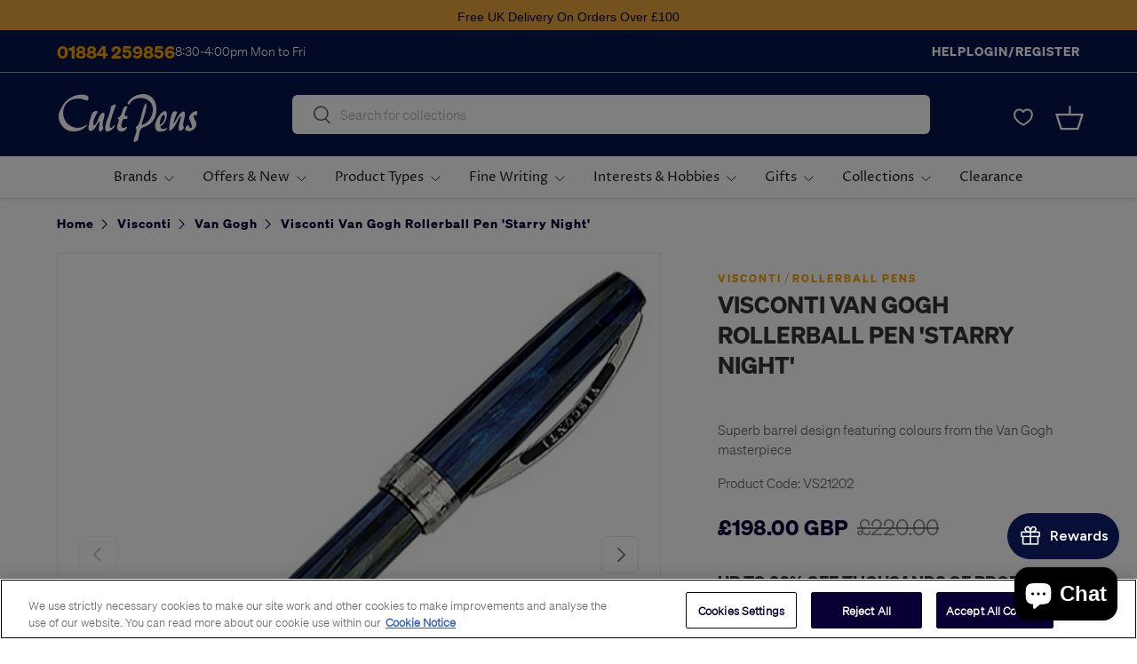

--- FILE ---
content_type: text/javascript; charset=utf-8
request_url: https://cultpens.com/products/visconti-van-gogh-rollerball-pen-starry-night.js
body_size: 913
content:
{"id":7812806836467,"title":"Visconti Van Gogh Rollerball Pen 'Starry Night'","handle":"visconti-van-gogh-rollerball-pen-starry-night","description":"\u003cp\u003eVisconti Van Gogh 'Starry Night' rollerball pen in natural vegetal midnight blue resin with a kaleidoscope of light blue, yellow, orange and green variations. Chromed trim with sprung pocket clip and magnetic catch cap. Smooth-writing liquid ink rollerball refill with ceramic tip, supplied as medium point black ink.\u003c\/p\u003e\n\u003cp\u003eSupplied in a presentation giftbox.\u003c\/p\u003e\n\u003cp\u003e\u003cstrong\u003eCustomise this pen with the \u003ca href=\"\/collections\/visconti-mps-personalisation\"\u003eVisconti MPS System\u003c\/a\u003e, adding initials, zodiac symbols or natural stones.\u003c\/strong\u003e\u003c\/p\u003e","published_at":"2022-09-04T01:14:43+01:00","created_at":"2022-09-04T01:14:43+01:00","vendor":"Visconti","type":"Rollerball Pens","tags":["15FINECODE","BFBRAND2025","BIRTHDAY2024","Black Friday 10%","BLACK10FRIDAY2024","Category:Pens","Fine Writing","FINE10OFF","For Grown Ups","Free Gift Wrap With Fine Writing Instruments","FW10AUG","FW10OFF","FWF10","Gifts For Grown Ups","Ink_Type:Liquid Ink","Item_Colour:Blue","Item_Colour:Green","Pens","PT_C","Refill_Type:Refillable","Rollerball Pens","Rollerball Pens Fine Writing","Space Collection","SS2025","Sub_Category:Rollerball Pens","SUMMERCODE2024","Tip_Type:Ball","Visconti","Visconti Van Gogh","Winter2023 - Phase 1 - 10%","WinterSale2025","WINTERSALE24 10% Phase 1.2"],"price":19800,"price_min":19800,"price_max":19800,"available":true,"price_varies":false,"compare_at_price":22000,"compare_at_price_min":22000,"compare_at_price_max":22000,"compare_at_price_varies":false,"variants":[{"id":43185560944883,"title":"Default Title","option1":"Default Title","option2":null,"option3":null,"sku":"VS21202","requires_shipping":true,"taxable":true,"featured_image":null,"available":true,"name":"Visconti Van Gogh Rollerball Pen 'Starry Night'","public_title":null,"options":["Default Title"],"price":19800,"weight":226,"compare_at_price":22000,"inventory_management":"shopify","barcode":"8034140654924","quantity_rule":{"min":1,"max":null,"increment":1},"quantity_price_breaks":[],"requires_selling_plan":false,"selling_plan_allocations":[]}],"images":["\/\/cdn.shopify.com\/s\/files\/1\/0659\/6388\/4787\/files\/VS69491_Visconti-Van-Gogh-Rollerball-Pen-Souvenir_P1_3838b01e-fffd-4489-9a75-9e8ca64f28a4.jpg?v=1705996410","\/\/cdn.shopify.com\/s\/files\/1\/0659\/6388\/4787\/products\/VS21202_Visconti-Van-Gogh-Rollerball-Pen-Starry-Night-Gift-Box_P5.jpg?v=1705996410","\/\/cdn.shopify.com\/s\/files\/1\/0659\/6388\/4787\/files\/VS69491_Visconti-Van-Gogh-Rollerball-Pen-Souvenir_P2.jpg?v=1705996410"],"featured_image":"\/\/cdn.shopify.com\/s\/files\/1\/0659\/6388\/4787\/files\/VS69491_Visconti-Van-Gogh-Rollerball-Pen-Souvenir_P1_3838b01e-fffd-4489-9a75-9e8ca64f28a4.jpg?v=1705996410","options":[{"name":"Title","position":1,"values":["Default Title"]}],"url":"\/products\/visconti-van-gogh-rollerball-pen-starry-night","media":[{"alt":null,"id":32924536570099,"position":1,"preview_image":{"aspect_ratio":1.0,"height":1080,"width":1080,"src":"https:\/\/cdn.shopify.com\/s\/files\/1\/0659\/6388\/4787\/files\/VS69491_Visconti-Van-Gogh-Rollerball-Pen-Souvenir_P1_3838b01e-fffd-4489-9a75-9e8ca64f28a4.jpg?v=1705996410"},"aspect_ratio":1.0,"height":1080,"media_type":"image","src":"https:\/\/cdn.shopify.com\/s\/files\/1\/0659\/6388\/4787\/files\/VS69491_Visconti-Van-Gogh-Rollerball-Pen-Souvenir_P1_3838b01e-fffd-4489-9a75-9e8ca64f28a4.jpg?v=1705996410","width":1080},{"alt":"Visconti Van Gogh Rollerball Pen 'Starry Night' by Visconti at Cult Pens","id":30820156866803,"position":2,"preview_image":{"aspect_ratio":1.0,"height":600,"width":600,"src":"https:\/\/cdn.shopify.com\/s\/files\/1\/0659\/6388\/4787\/products\/VS21202_Visconti-Van-Gogh-Rollerball-Pen-Starry-Night-Gift-Box_P5.jpg?v=1705996410"},"aspect_ratio":1.0,"height":600,"media_type":"image","src":"https:\/\/cdn.shopify.com\/s\/files\/1\/0659\/6388\/4787\/products\/VS21202_Visconti-Van-Gogh-Rollerball-Pen-Starry-Night-Gift-Box_P5.jpg?v=1705996410","width":600},{"alt":null,"id":32924536537331,"position":3,"preview_image":{"aspect_ratio":1.0,"height":1080,"width":1080,"src":"https:\/\/cdn.shopify.com\/s\/files\/1\/0659\/6388\/4787\/files\/VS69491_Visconti-Van-Gogh-Rollerball-Pen-Souvenir_P2.jpg?v=1705996410"},"aspect_ratio":1.0,"height":1080,"media_type":"image","src":"https:\/\/cdn.shopify.com\/s\/files\/1\/0659\/6388\/4787\/files\/VS69491_Visconti-Van-Gogh-Rollerball-Pen-Souvenir_P2.jpg?v=1705996410","width":1080}],"requires_selling_plan":false,"selling_plan_groups":[]}